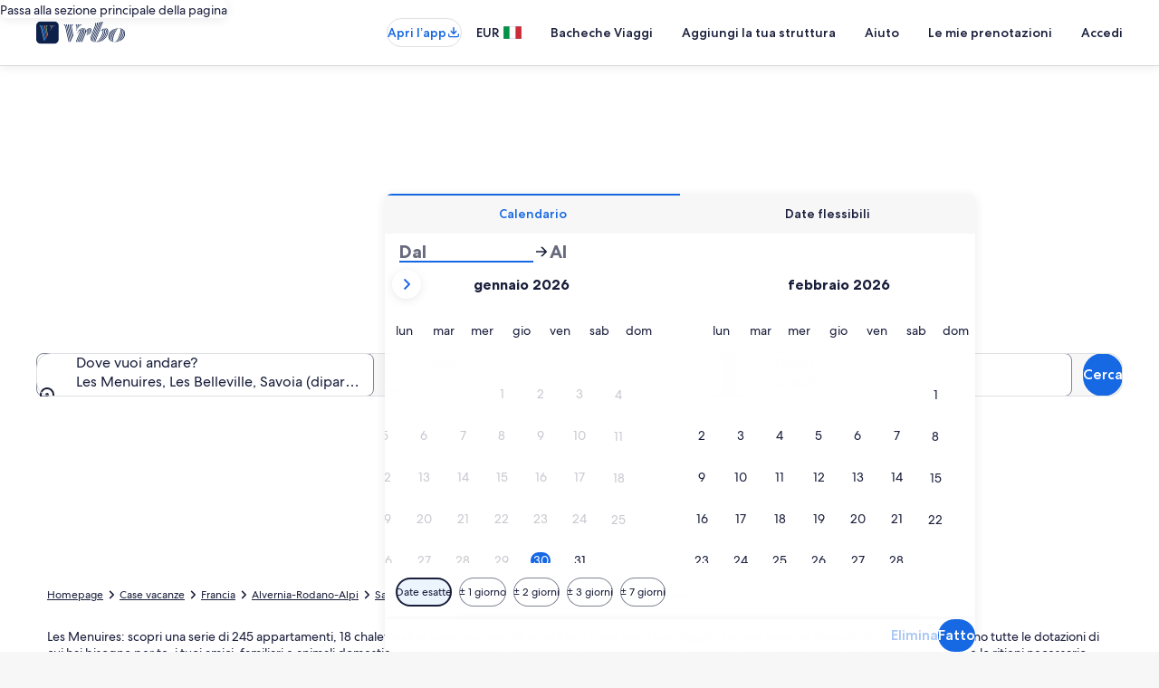

--- FILE ---
content_type: application/javascript
request_url: https://c.travel-assets.com/blossom-flex-ui/blossom-region_filter-point-of-sale.c995fc16dac53c5338fb.js
body_size: 273
content:
/*@license For license information please refer to blossom-region_filter-point-of-sale.licenses.txt*/
(self.__LOADABLE_LOADED_CHUNKS__=self.__LOADABLE_LOADED_CHUNKS__||[]).push([[73083],{94461:function(e,t,n){n.r(t),n.d(t,{FilterPosRegion:function(){return i}});var l=n(96540),o=n(50224),c=n(10873);const i=(0,o.L)("context")((e=>{const{templateComponent:t,context:n}=e,o=n.locale,{filteredLocales:i}=t.config,r={"data-testid":"filtered-region"};return(null==i?void 0:i.includes(o))?null:l.createElement("div",Object.assign({},r),l.createElement(c.kw,{templateComponent:t}))}));t.default=i}}]);
//# sourceMappingURL=https://bernie-assets.s3.us-west-2.amazonaws.com/blossom-flex-ui/blossom-region_filter-point-of-sale.c995fc16dac53c5338fb.js.map